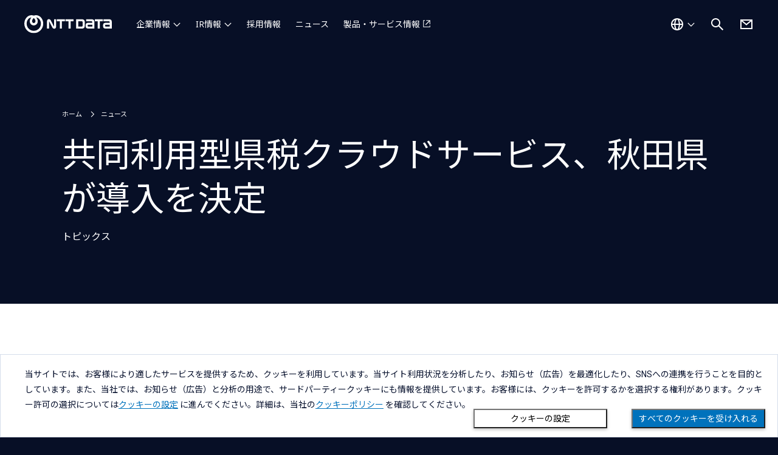

--- FILE ---
content_type: text/html; charset=utf-8
request_url: https://www.nttdata.com/global/ja/news/services_info/2022/122300/
body_size: 9214
content:
<!DOCTYPE html>
<html lang="ja">
<head>
    
    <!-- Global Google Tag Manager -->
<script>(function(w,d,s,l,i){w[l]=w[l]||[];w[l].push({'gtm.start':
    new Date().getTime(),event:'gtm.js'});var f=d.getElementsByTagName(s)[0],
    j=d.createElement(s),dl=l!='dataLayer'?'&l='+l:'';j.async=true;j.src=
    'https://www.googletagmanager.com/gtm.js?id='+i+dl;f.parentNode.insertBefore(j,f);
    })(window,document,'script','dataLayer','GTM-5QJ7NFN');</script>
    
    <script>(function(w,d,s,l,i){w[l]=w[l]||[];w[l].push({'gtm.start':
    new Date().getTime(),event:'gtm.js'});var f=d.getElementsByTagName(s)[0],
    j=d.createElement(s),dl=l!='dataLayer'?'&l='+l:'';j.async=true;j.src=
    'https://www.googletagmanager.com/gtm.js?id='+i+dl;f.parentNode.insertBefore(j,f);
    })(window,document,'script','dataLayer','GTM-PPLSQL3');</script>
    
    <script>(function(w,d,s,l,i){w[l]=w[l]||[];w[l].push({'gtm.start':
    new Date().getTime(),event:'gtm.js'});var f=d.getElementsByTagName(s)[0],
    j=d.createElement(s),dl=l!='dataLayer'?'&l='+l:'';j.async=true;j.src=
    'https://www.googletagmanager.com/gtm.js?id='+i+dl;f.parentNode.insertBefore(j,f);
    })(window,document,'script','dataLayer','GTM-W9LKSTM');</script>
    
    <script type="text/javascript" src="//nexus.ensighten.com/uw-nttdata/prod/Bootstrap.js"></script>

<meta charset="utf-8">
<meta http-equiv="X-UA-Compatible" content="IE=edge">
<meta name="viewport" content="width=device-width, initial-scale=1">
<meta name="format-detection" content="telephone=no, address=no, email=no">
<title>共同利用型県税クラウドサービス、秋田県が導入を決定 | NTTデータグループ - NTT DATA GROUP</title>
<meta name="description" content="株式会社NTTデータ（以下：NTTデータ）が提供する、共同利用型の県税クラウドサービス「pre’xco&#174;」（読み：プレコ、以下：pre’xco）の秋田県への導入が決定し、2025年1月より利用開始予定です。">
<link rel="canonical" href="https://www.nttdata.com/global/ja/news/services_info/2022/122300/">
<link rel="shortcut icon" href="/global/ja/-/media/assets/images/favicon.svg?rev=8365ca66efe648568ba9c65b837f66a6">
<link rel="apple-touch-icon-precomposed" href="/global/ja/-/media/assets/images/apple-touch-icon.png?rev=5d128fccc2894d1ba2c7876f284fddd7">
<link rel="icon" type="image/png" href="/global/ja/-/media/assets/images/android-chrome-256256.png?rev=b1d7877f056340d181794ead6f1b3c16">

<meta property="og:locale" content="ja-JP">
<meta property="og:type" content="article">
<meta property="og:site_name" content="NTTデータグループ">
<meta property="og:image" content="https://www.nttdata.com/global/ja/-/media/assets/images/sns_share.png?rev=583d5951ace649c08be7a88679328a3b">
<meta property="og:url" content="https://www.nttdata.com/global/ja/news/services_info/2022/122300/">
<meta property="og:title" content="共同利用型県税クラウドサービス、秋田県が導入を決定">
<meta property="og:description" content="株式会社NTTデータ（以下：NTTデータ）が提供する、共同利用型の県税クラウドサービス「pre’xco&#174;」（読み：プレコ、以下：pre’xco）の秋田県への導入が決定し、2025年1月より利用開始予定です。">
<meta name="twitter:card" content="summary">

<link rel="preconnect" href="https://fonts.googleapis.com">
<link rel="preconnect" href="https://fonts.gstatic.com" crossorigin>
<link href="https://fonts.googleapis.com/css2?family=Noto+Sans+JP:wght@400&display=swap" rel="stylesheet">
<link href="https://fonts.googleapis.com/css2?family=Noto+Sans:wght@100;300;400;500;700;900&display=swap" rel="stylesheet">



<link id="568094165f6840c2898e9d3de0d6b1f1" href="/global/ja/-/media/assets/css/allmin.css?rev=75ee294b6212428ab97566d5cb44ab61" rel="stylesheet">
<link id="a6752fae35db4d77a09d811cc9cadde4" href="/styles/newCountry-selector.min.css?202408291440" rel="stylesheet">
<link id="b2068a32b5034dafb7eb2d5bbfbeeaa4" href="/global/ja/-/media/assets/css/style.css?rev=f11f5ab8ff5c449280eedd777c8def38" rel="stylesheet">


    
<script type="application/ld+json">
    {
    "@context": "http://schema.org",
    "@type": "BreadcrumbList",
    "itemListElement": [
        {
        "@type": "ListItem",
        "position": 1,
        "item":
        {
        "@id": "/global/ja",
        "name": "ホーム"
        }
        },
        {
        "@type": "ListItem",
        "position": 2,
        "item":
        {
        "@id": "/global/ja/news",
        "name": "ニュース"
        }
        },
        {
        "@type": "ListItem",
        "position": 3,
        "item":
        {
        "@id": "/global/ja/news/services_info/2022/122300",
        "name": "共同利用型県税クラウドサービス、秋田県が導入を決定"
        }
        }
    ]
    }
</script>

</head>
<body>
    
<!-- Google Tag Manager (noscript) -->
<noscript><iframe src="https://www.googletagmanager.com/ns.html?id=GTM-5QJ7NFN"
    height="0" width="0" style="display:none;visibility:hidden"></iframe></noscript>
    <!-- End Google Tag Manager (noscript) -->
    
    <!-- Google Tag Manager (noscript) -->
    <noscript><iframe src="https://www.googletagmanager.com/ns.html?id=GTM-PPLSQL3"
    height="0" width="0" style="display:none;visibility:hidden"></iframe></noscript>
    <!-- End Google Tag Manager (noscript) -->
    
    <!-- Google Tag Manager (noscript) -->
    <noscript><iframe src="https://www.googletagmanager.com/ns.html?id=GTM-W9LKSTM"
    height="0" width="0" style="display:none;visibility:hidden"></iframe></noscript>
    <!-- End Google Tag Manager (noscript) -->
    
    <div class="l-wrapper">
        <div class="l-wrapper__inner">
            
<header  class="l-header-ed23 is-jp  ">
    <div class="l-header-ed23__inner">
        <div class="l-header-ed23__logo">
                <a href="/global/ja" tracking_variable="global_navigation_logo">
                    <img src="/global/ja/-/media/assets/images/header_logo.svg?iar=0&amp;rev=010dc1bd851f4d2aaaaf407cf338776b" class="l-header-ed23__logo__img u-w-100p" alt="NTT DATA Group Corporation" DisableWebEdit="True" />
                </a>

        </div>

<nav class="l-header-ed23__nav" id="navigation">
    <ul class="l-header-ed23__nav-main">
            <li class="l-header-ed23__nav-main__item ">
                        <button type="button" aria-controls="about-us" aria-expanded="false" tracking-variable="global_navigation_about-us">
                            企業情報
                        </button>
                            <div class="l-header-ed23__nav-main__item-wrap" id="about-us">
                                <div class="l-header-ed23__nav-main__item-wrap__inner">

                                    <ul class="l-header-ed23__nav-main__second ">
                                                                                    <li class="l-header-ed23__nav-main__second-item ">
                                                    <span class="l-header-ed23__nav-main__second-item__low-title">NTTデータグループ（持株会社）</span>
                                                    <ul class="l-header-ed23__nav-main__second__low">
                                                        
                                                                <li class="l-header-ed23__nav-main__second__low-item">
                                                                    <a href="/global/ja/about-us" honyaku="About-Us" DisableWebEdit="True" tracking-variable="global_navigation_about-us" navigation-category="about-us">企業情報</a>
                                                                </li>
                                                                <li class="l-header-ed23__nav-main__second__low-item">
                                                                    <a href="/global/ja/about-us/profile" honyaku="Profile" DisableWebEdit="True" tracking-variable="global_navigation_about-us" navigation-category="about-us">プロフィール</a>
                                                                </li>
                                                                <li class="l-header-ed23__nav-main__second__low-item">
                                                                    <a href="/global/ja/about-us/message" honyaku="Message" DisableWebEdit="True" tracking-variable="global_navigation_about-us" navigation-category="about-us">社長メッセージ</a>
                                                                </li>
                                                                <li class="l-header-ed23__nav-main__second__low-item">
                                                                    <a href="/global/ja/about-us/mission" honyaku="Mission" DisableWebEdit="True" tracking-variable="global_navigation_about-us" navigation-category="about-us">Our Way</a>
                                                                </li>
                                                                <li class="l-header-ed23__nav-main__second__low-item">
                                                                    <a href="/global/ja/about-us/leaders" honyaku="Leaders" DisableWebEdit="True" tracking-variable="global_navigation_about-us" navigation-category="about-us">役員一覧</a>
                                                                </li>
                                                                <li class="l-header-ed23__nav-main__second__low-item">
                                                                    <a href="/global/ja/about-us/sustainability" honyaku="Sustainability" DisableWebEdit="True" tracking-variable="global_navigation_about-us" navigation-category="about-us">サステナビリティ</a>
                                                                </li>
                                                                <li class="l-header-ed23__nav-main__second__low-item">
                                                                    <a href="/global/ja/about-us/group" honyaku="Group" DisableWebEdit="True" tracking-variable="global_navigation_about-us" navigation-category="about-us">グループ会社</a>
                                                                </li>
                                                                <li class="l-header-ed23__nav-main__second__low-item">
                                                                    <a href="/global/ja/about-us/socialactivity" honyaku="Socialactivity" DisableWebEdit="True" tracking-variable="global_navigation_about-us" navigation-category="about-us">協賛・文化活動</a>
                                                                </li>
                                                                <li class="l-header-ed23__nav-main__second__low-item">
                                                                    <a href="/global/ja/about-us/proc" honyaku="Proc" DisableWebEdit="True" tracking-variable="global_navigation_about-us" navigation-category="about-us">取引先企業の皆様へ</a>
                                                                </li>
                                                    </ul>
                                            </li>
                                            <li class="l-header-ed23__nav-main__second-item ">
                                                    <span class="l-header-ed23__nav-main__second-item__low-title">NTTデータ（国内事業会社）</span>
                                                    <ul class="l-header-ed23__nav-main__second__low">
                                                        
                                                                <li class="l-header-ed23__nav-main__second__low-item">
                                                                    <a href="/jp/ja/about-us/" target="_blank" honyaku="About-Us" DisableWebEdit="True" class="c-btn-text-external" tracking-variable="global_navigation_about-us" navigation-category="about-us" aria-label="企業情報を別ウィンドウで開く">企業情報</a>
                                                                </li>
                                                                <li class="l-header-ed23__nav-main__second__low-item">
                                                                    <a href="/jp/ja/about-us/profile/" target="_blank" honyaku="Profile" DisableWebEdit="True" class="c-btn-text-external" tracking-variable="global_navigation_about-us" navigation-category="about-us" aria-label="プロフィールを別ウィンドウで開く">プロフィール</a>
                                                                </li>
                                                                <li class="l-header-ed23__nav-main__second__low-item">
                                                                    <a href="/jp/ja/about-us/message/" target="_blank" honyaku="Message" DisableWebEdit="True" class="c-btn-text-external" tracking-variable="global_navigation_about-us" navigation-category="about-us" aria-label="社長メッセージを別ウィンドウで開く">社長メッセージ</a>
                                                                </li>
                                                                <li class="l-header-ed23__nav-main__second__low-item">
                                                                    <a href="/jp/ja/about-us/director/" target="_blank" honyaku="Director" DisableWebEdit="True" class="c-btn-text-external" tracking-variable="global_navigation_about-us" navigation-category="about-us" aria-label="役員一覧を別ウィンドウで開く">役員一覧</a>
                                                                </li>
                                                                <li class="l-header-ed23__nav-main__second__low-item">
                                                                    <a href="/jp/ja/technology/" target="_blank" honyaku="Technology" DisableWebEdit="True" class="c-btn-text-external" tracking-variable="global_navigation_about-us" navigation-category="about-us" aria-label="NTTデータのテクノロジーを別ウィンドウで開く">NTTデータのテクノロジー</a>
                                                                </li>
                                                    </ul>
                                            </li>
                                            <li class="l-header-ed23__nav-main__second-item ">
                                                    <span class="l-header-ed23__nav-main__second-item__low-title">NTT DATA, Inc.（海外事業会社）</span>
                                                    <ul class="l-header-ed23__nav-main__second__low">
                                                        
                                                                <li class="l-header-ed23__nav-main__second__low-item">
                                                                    <a href="/global/ja/about-us/nttdata-inc" honyaku="Nttdata-Inc" DisableWebEdit="True" tracking-variable="global_navigation_about-us" navigation-category="about-us">企業情報</a>
                                                                </li>
                                                    </ul>
                                            </li>
                                    </ul>
                                </div>
                            </div>
            </li>
            <li class="l-header-ed23__nav-main__item ">
                        <button type="button" aria-controls="investors" aria-expanded="false" tracking-variable="global_navigation_investors">
                            IR情報
                        </button>
                            <div class="l-header-ed23__nav-main__item-wrap" id="investors">
                                <div class="l-header-ed23__nav-main__item-wrap__inner">

                                    <ul class="l-header-ed23__nav-main__second ">
                                            <li class="l-header-ed23__nav-main__second-item l-header-ed23__nav-main__second-item--large">
                                                <a href="/global/ja/investors" honyaku="Investors" DisableWebEdit="True" tracking-variable="global_navigation_investors" navigation-category="investors">IR情報</a>
                                            </li>
                                                                                    <li class="l-header-ed23__nav-main__second-item ">
<a href="/global/ja/investors/news" honyaku="IR-News" DisableWebEdit="True" tracking-variable="global_navigation_investors" navigation-category="investors">IR更新情報</a>                                            </li>
                                            <li class="l-header-ed23__nav-main__second-item ">
<a href="/global/ja/investors/ir_events" honyaku="IR-Events" DisableWebEdit="True" tracking-variable="global_navigation_investors" navigation-category="investors">IRイベント・説明会</a>                                            </li>
                                            <li class="l-header-ed23__nav-main__second-item ">
<a href="/global/ja/investors/performance" honyaku="Performance" DisableWebEdit="True" tracking-variable="global_navigation_investors" navigation-category="investors">業績・財務情報</a>                                            </li>
                                            <li class="l-header-ed23__nav-main__second-item ">
<a href="/global/ja/investors/financial_results" DisableWebEdit="True" tracking-variable="global_navigation_investors" navigation-category="investors">決算公告</a>                                            </li>
                                    </ul>
                                </div>
                            </div>
            </li>
            <li class="l-header-ed23__nav-main__item is-no-icon">
<a href="/global/ja/recruit" DisableWebEdit="True" tracking-variable="global_navigation_recruit" navigation-category="recruit">採用情報</a>            </li>
            <li class="l-header-ed23__nav-main__item is-no-icon">
<a href="/global/ja/news" DisableWebEdit="True" tracking-variable="global_navigation_news" navigation-category="news">ニュース</a>            </li>
            <li class="l-header-ed23__nav-main__item ">
<a href="/jp/ja/" target="_blank" DisableWebEdit="True" class="c-btn-text-external" tracking-variable="global_navigation_services" navigation-category="services" aria-label="製品・サービス情報を別ウィンドウで開く">製品・サービス情報</a>            </li>
    </ul>
    <ul class="l-header-ed23__nav-sub">
            <li class="l-header-ed23__nav-sub__item is-group-contact">
                <a href="/global/ja/contact-us" title="お問い合わせ" DisableWebEdit="True" tracking-variable="global_navigation_contact-us">お問い合わせ</a>
            </li>
            <li class="l-header-ed23__nav-sub__item is-regional-country">
                <button class="l-header-ed23__country-btn" tracking-variable="global_navigation_country">グローバル - 日本語</button>
            </li>
    </ul>
</nav>        <div class="l-header-ed23__country">
<a href="#" onclick="javascript:selectorOpen(event);return false;" title="国選択ダイアログを開く" DisableWebEdit="True" tracking-variable="global_navigation_country"><img src="/global/ja/-/media/assets/images/icon/white/world.svg?iar=0&amp;rev=c09982a5eda14a4687a84d135c01f347" alt="国を選択する" DisableWebEdit="True" />                    <span>グローバル - 日本語</span>
</a>
        </div>

<div class="l-header-ed23__search">
    <button class="l-header-ed23__search-btn" aria-controls="search" aria-expanded="false">
        <img src="/global/ja/-/media/assets/images/icon/white/search.svg?iar=0&amp;rev=a15e01ff96ff497cb5e87dccfafaa61f" alt="サイト内検索を開く" DisableWebEdit="True" />
    </button>
    <div class="l-header-ed23__search__inner" id="search">
        <div id="headerSearchForm" class="l-header__search-form">
            <form action="/global/ja/search-result" method="get" class="l-header__search-form">
                <input type="text" class="l-header__search-form__input" id="search-box" name="query" autocomplete="off" title="サイト内検索" placeholder="何をお探しですか？">
                <button type="submit" class="l-header__search-form__button" aria-label="検索する">
                    <i class="fa-solid fa-magnifying-glass"></i>
                </button>
                <button type="button" class="l-header__search-form__close" aria-label="検索をクリア">
                    <i class="fa-solid fa-circle-xmark"></i>
                </button>
            </form>
            <div class="l-header__search-form__select">
                <ul class="l-header__search-form__suggestions suggestions">
                </ul>
            </div>
        </div>
    </div>
</div>

            <div class="l-header-ed23__contact">
                <a href="/global/ja/contact-us" title="お問い合わせ" DisableWebEdit="True" tracking-variable="global_navigation_contact-us">
                <img src="/global/ja/-/media/assets/images/icon/white/mail.svg?iar=0&amp;rev=96f83af910214caf988c9e290fe92375" alt="お問い合わせ" DisableWebEdit="True" />
                </a>
            </div>
        <div class="l-header-ed23__ico-menu">
            <button aria-controls="navigation" aria-expanded="false" aria-label=""></button>
        </div>
    </div>
</header>

            <main class="l-main">
                

<div  class="p-content-header    ">



    <div class="p-content-header__inner">
        
<div class="p-content-header__sub">
    <ul class="p-content-header__sub__list">
        
    </ul>
</div>
        <div class="p-content-header__main">
            


<ul class="c-breadcrumb u-mb-large" aria-label="パンくずリスト">
            <li>
                <a href="/global/ja">ホーム</a>
            </li>
            <li>
                <a href="/global/ja/news">ニュース</a>
            </li>
</ul>

            <h1 class="p-content-header__title c-head-xlg">

                共同利用型県税クラウドサービス、秋田県が導入を決定
            </h1>

            

    <p class="p-content-header__sub-lead">
        トピックス
    </p>

        </div>
        
    </div>
</div>

                
<div  class="p-block c-bg-white   ">
    <div class="p-block__inner">
        <div class="l-content-news">
            <div class="l-content-news__body">
                
<div class="p-block-2nd">
    <p>2022年12月23日</p>
    <p>株式会社NTTデータ</p>
        <p class="u-mt-large">
            株式会社NTTデータ（以下：NTTデータ）が提供する、共同利用型の県税クラウドサービス「pre’xco<sup>®</sup>」（読み：プレコ、以下：pre’xco）の秋田県への導入が決定し、2025年1月より利用開始予定です。<br />
pre’xcoは、都道府県における税務業務を行うための、ノンカスタマイズで導入可能なクラウドサービスです<sup>注1</sup>。税務業務の標準化、トータルコスト削減を実現します。2022年1月に徳島県、2022年10月に愛媛県でサービス提供を開始しているほか、高知県、熊本県、茨城県、岩手県が導入を決定しています<sup>注2</sup>。秋田県は2018年からNTTデータが提供する県税パッケージを利用していますが、このたびpre’xcoによるシステム共同利用や最適な税務事務フローの提供などの特長が、秋田県の行政事務の効率化、手続きのオンライン化に寄与するとの評価を得て導入が決定しました。<br />
今後もNTTデータは、県向け税務業務の負担削減とデジタルトランスフォーメーション（DX）推進を目指し、pre’xcoのさらなる展開とサービスの拡充を進めます。
        </p>
</div>


<section class="p-block-2nd">
    <h2 class="c-head-md">背景</h2>
    <p class="u-mt-medium">秋田県では、デジタル技術の活用による社会の変革や、新たな価値の創出を趣旨とし作成した、秋田県DX推進計画にて「行政手続きのオンライン化」「行政事務の効率化と働き方改革」「情報システムの最適化」などを掲げており、デジタル技術やデータの活用による行政改革の推進、行政事務の効率化を進めています。<br />
NTTデータのpre’xcoによるシステム共同利用や業務プロセスの標準化、最適な税務事務フローの提供による事務の効率化や職員の負担軽減、納税者サービスの向上の実現という特長が、秋田県の方針に合致していること、また秋田県の県税業務における課題解決に寄与していることが評価され、本サービスが採用されることとなりました。</p>
</section>

<section class="p-block-2nd">
    <h3 class="c-head-md">pre’xcoについて</h3>
    <p class="u-mt-medium">pre’xcoは、自動車税などの県向け税務業務におけるトータルコスト削減、業務標準化などを実現する、ノンカスタマイズで導入可能なクラウドサービスです。デジタルガバメントの潮流を踏まえた、クラウドネイティブな本サービスを共同利用型で提供することで、導入、運用保守、および毎年の税制改正にかかるコストが低減されます。また、最新技術の適用や外部サービスとの連携により、段階的にサービスの拡張を行っていきます。さらに、本サービスの利用者同士のコミュニティー（情報共有や相互支援の場）を形成することで、日々の業務での課題などを共有・解決できるような仕組みも提供します。<br />
    <span class="c-link-text"><a href="/jp/ja/lineup/prefectural_tax_cloud_service" class="u-wb-break-all">https://www.nttdata.com/jp/ja/lineup/prefectural_tax_cloud_service/</a></span></p>
    <div class="c-img u-mt-xx-large u-ta-center">
      <img alt="" src="/global/ja/-/media/nttdataglobal-ja/images/news/services_info/2022/122300/122300-01.png?la=ja-jp&amp;rev=878030d0f45e43f8817a4e943dc5da20" />
    </div>
</section>

<section class="p-block-2nd">
    <h3 class="c-head-md">サービス利用団体</h3>
    <p class="u-mt-medium">サービス利用を開始している団体は以下の通りです。</p>
    <div class="c-data-table u-mt-xx-large">
      <table>
        <tbody>
          <tr>
            <th class="u-w-30p">県名</th>
            <th class="u-w-70p">サービス利用開始時期</th>
          </tr>
          <tr>
            <td>徳島県</td>
            <td>2022年1月</td>
          </tr>
          <tr>
            <td>愛媛県</td>
            <td>2022年10月</td>
          </tr>
        </tbody>
      </table>
    </div>
</section>

<section class="p-block-2nd">
    <h3 class="c-head-md">サービス導入決定団体</h3>
    <p class="u-mt-medium">サービス導入を決定している団体および利用開始時期は以下の通りです。</p>
    <div class="c-data-table u-mt-xx-large">
      <table>
        <tbody>
          <tr>
            <th class="u-w-30p">県名</th>
            <th class="u-w-70p">サービス利用開始時期</th>
          </tr>
          <tr>
            <td>高知県</td>
            <td>2023年1月</td>
          </tr>
          <tr>
            <td>熊本県</td>
            <td>2023年1月</td>
          </tr>
          <tr>
            <td>茨城県</td>
            <td>2024年10月</td>
          </tr>
          <tr>
            <td>岩手県</td>
            <td>2024年10月</td>
          </tr>
          <tr>
            <td>秋田県</td>
            <td>2025年1月</td>
          </tr>
        </tbody>
      </table>
    </div>
</section>

<section class="p-block-2nd">
    <h3 class="c-head-md">今後について</h3>
    <p class="u-mt-medium">NTTデータは今後、pre’xcoの利用団体数を増やし、県向け税務業務のデジタルトランスフォーメーションを推進することで、スマート行政の実現に貢献していきます。</p>
</section>

<section class="p-block-3rd">
    <h4 class="c-head-sm c-color-smart-navy">注釈</h4>
    <ul class="c-list-marker-text c-color-smart-navy">
        <li>
        <span>注1</span>
        <span>2019年10月21日ニュースリリース：全国初、県向け税務システムを共同利用型のクラウドサービスで提供へ<br />
        <a href="/global/ja/news/release/2019/102100" class="u-wb-break-all">https://www.nttdata.com/jp/ja/news/release/2019/102100/</a></span>
        </li>
        <li>
        <span>注2</span>
        <span>2020年2月26日サービスインフォメーション：徳島県がファーストユーザーとして「県税クラウドサービス」を2022年1月より導入<br />
        <a href="/global/ja/news/services_info/2020/022600" class="u-wb-break-all">https://www.nttdata.com/jp/ja/news/services_info/2020/022600/</a><br />
        2020年10月22日サービスインフォメーション：愛媛県、高知県、熊本県で県税クラウドサービスの導入が決定<br />
        <a href="/global/ja/news/services_info/2020/102201" class="u-wb-break-all">https://www.nttdata.com/jp/ja/news/services_info/2020/102201/</a><br />
        2021年11月18日サービスインフォメーション：共同利用型県税クラウドサービスの茨城県への導入が決定<br />
        <a href="/global/ja/news/services_info/2021/111800" class="u-wb-break-all">https://www.nttdata.com/jp/ja/news/services_info/2021/111800/</a><br />
        2022年3月16日サービスインフォメーション：共同利用型県税クラウドサービスの岩手県への導入が決定<br />
        <a href="/global/ja/news/services_info/2022/031600" class="u-wb-break-all">https://www.nttdata.com/jp/ja/news/services_info/2022/031600/</a></span>     
        </li>
    </ul>
    <ul class="c-list-bulleted c-color-smart-navy u-mt-medium">
        <li>「pre’xco」は日本国内における株式会社NTTデータの商標です。</li>
        <li>その他の商品名、会社名、団体名は、各社の商標または登録商標です。</li>
    </ul>
</section>

<section class="p-block-3rd">
    <h2 class="c-head-sm">
        本件に関するお問い合わせ先
    </h2>
    
<div class="p-block-4th">
    <p>
        株式会社NTTデータ<br />
社会基盤ソリューション事業本部<br />
デジタルコミュニティ事業部<br />
第二ビジネス統括部<br />
第二営業担当<br />
標、片岡<br />
TEL：050-5546-9738
    </p>
</div>
    
    
    
</section>
<div class="p-block-3rd">
    <div class="p-box p-box--border p-box--sm">
        <p class="u-ta-center u-fw-bold u-fs-16">
            <div class="u-fs-22">
<p><a href="/jp/ja/ignite">- ＮＴＴデータは、先進のテクノロジーで、先見の事業変革をお客さまとともに実現します -</a></p>
</div>
        </p>
    </div>
    <p class="u-fs-20"> </p>
</div>

            </div>
            <aside class="l-content-news__nav">
                <div class="u-max-w-350-pc">
                    
<section class="p-panel p-panel--3column u-mt-8">
    <div class="p-panel__body js-match-height">
        <h2 class="p-panel__title js-line-clamp-02">
            ニュースについて
        </h2>
        <p>
            ニュースに掲載されている、サービス内容、サービス・製品の価格、仕様、お問い合わせ先、その他の情報は、発表日現在の情報です。その後予告なしに変更となる場合があります。また、ニュースにおける計画、目標などは様々なリスクおよび不確実な事実により、実際の結果が予測と異なる場合もあります。あらかじめご了承ください。
        </p>
    </div>
</section>
<section class="p-panel p-panel--3column u-mt-8">
<a href="/global/ja/news/delivery" DisableWebEdit="True">    <div class="p-panel__body js-match-height">
        <h2 class="p-panel__title js-line-clamp-02">
            ニュースメール配信
        </h2>
        <p>
            ニュースの更新状況をいち早くお知らせするために、メール配信を行っております。
        </p>
            <p class="p-panel__link c-btn-text-arrow">メール配信のお申し込み</p>
    </div>
</a></section>
<section class="p-panel p-panel--3column u-mt-8">
<a href="/jp/ja/event/" DisableWebEdit="True" target="_blank">    <div class="p-panel__body js-match-height">
        <h2 class="p-panel__title js-line-clamp-02">
            イベント・セミナー
        </h2>
        <p>
            NTTデータが出展・講演するイベント・セミナーの情報をご覧いただけます。
        </p>
            <p class="p-panel__link c-btn-text-arrow">イベント・セミナー</p>
    </div>
</a></section>
                </div>
            </aside>
        </div>
    </div>
</div>
            </main>
            
<footer class="l-footer">
    



<div class="l-footer__breadcrumb">
    <div class="l-footer__breadcrumb__inner">
        <ul class="c-breadcrumb" aria-label="パンくずリスト">
                    <li>
                        <a href="/global/ja">ホーム</a>
                    </li>
                    <li>
                        <a href="/global/ja/news">ニュース</a>
                    </li>
                    <li>共同利用型県税クラウドサービス、秋田県が導入を決定</li>
        </ul>
    </div>
</div>
    
<div class="l-footer__upper">
    <div class="l-footer__upper__inner">
        <div class="l-footer__upper__logo">
            
<a href="/global/ja"><img src="/global/ja/-/media/assets/images/header_logo.svg?iar=0&amp;rev=010dc1bd851f4d2aaaaf407cf338776b" alt="NTT DATA Group Corporation" DisableWebEdit="True" /></a>

        </div>
        <div class="l-footer__upper__country">
            

<a href="#" onclick="javascript:selectorOpen(event);return false;" lang="en" title="国選択ダイアログを開く" DisableWebEdit="True">
Global<span>Select a Country</span>
</a>

        </div>



<nav class="l-footer__upper__nav ">
    <ul>
            <li>
                <ul>
                        <li>
<a href="/global/ja/about-us" DisableWebEdit="True">企業情報</a>                        </li>
                </ul>
            </li>
            <li>
                <ul>
                        <li>
<a href="/global/ja/investors" DisableWebEdit="True">IR情報</a>                        </li>
                </ul>
            </li>
            <li>
                <ul>
                        <li>
<a href="/global/ja/recruit" DisableWebEdit="True">採用情報</a>                        </li>
                </ul>
            </li>
            <li>
                <ul>
                        <li>
<a href="/global/ja/news" DisableWebEdit="True">ニュース</a>                        </li>
                </ul>
            </li>
            <li>
                <ul>
                        <li>
<a href="/jp/ja/" DisableWebEdit="True" class="c-btn-text-external" target="_blank" aria-label="製品・サービス情報を別ウィンドウで開く">製品・サービス情報</a>                        </li>
                </ul>
            </li>
    </ul>
</nav>
    </div>
</div>
<div class="l-footer__lower">
    <div class="l-footer__lower__inner">
<nav class="l-footer__lower__nav">
    <ul>
            <li>
                <a href="/global/ja/sitemap" DisableWebEdit="True">サイトマップ</a>
            </li>
            <li>
                <a href="/global/ja/contact-us" DisableWebEdit="True">お問い合わせ</a>
            </li>
            <li>
                <a href="/global/ja/info/term-of-use" DisableWebEdit="True">サイトのご利用条件</a>
            </li>
            <li>
                <a href="/global/ja/info/privacy-statement" DisableWebEdit="True">プライバシーポリシー</a>
            </li>
            <li>
                <a href="/global/ja/info/about-the-site" DisableWebEdit="True">アクセシビリティポリシー</a>
            </li>
            <li>
                <a href="/global/ja/info/cookie-policy" DisableWebEdit="True">クッキー（Cookie）ポリシー</a>
            </li>
            <li>
                <a href="#" onclick="javascript:Bootstrapper.gateway.openModal();return false;;return false;" title="ダイアログを開く" DisableWebEdit="True" aria-label="クッキー（Cookie）の設定をダイアログで開く">クッキー（Cookie）プリファレンス</a>
            </li>
    </ul>
</nav>
        <ul class="l-footer__lower__sns">
        <li>
            <a href="https://twitter.com/NTTDATA_PR" DisableWebEdit="True" target="_blank" aria-label="NTT DATA公式Xを別ウィンドウで開く">
            <img src="/global/ja/-/media/assets/images/icon/white/sns_x.svg?iar=0&amp;rev=248996bd2a524976a0d26dc2d1701d23" alt="NTT DATA公式Xを見る" DisableWebEdit="True" />
            </a>
        </li>
        <li>
            <a href="https://www.facebook.com/NTTDATAJapan" DisableWebEdit="True" target="_blank" aria-label="NTT DATA公式Facebookを別ウィンドウで開く">
            <img src="/global/ja/-/media/assets/images/icon/white/sns_facebook.svg?iar=0&amp;rev=4cc550555a7e4fc0b65dc855e10ef8f8" alt="NTT DATA公式Facebookを見る" DisableWebEdit="True" />
            </a>
        </li>
        <li>
            <a href="https://jp.linkedin.com/company/nttdata/" DisableWebEdit="True" target="_blank" aria-label="NTT DATA公式LinkedInを別ウィンドウで開く">
            <img src="/global/ja/-/media/assets/images/icon/white/sns_linkedin.svg?iar=0&amp;rev=61a54980fb604d0eb0d51ad422d8227c" alt="NTT DATA公式LinkedInを見る" DisableWebEdit="True" />
            </a>
        </li>
        <li>
            <a href="https://www.youtube.com/user/nttdatapr" DisableWebEdit="True" target="_blank" aria-label="NTT DATA公式Youtubeを別ウィンドウで開く">
            <img src="/global/ja/-/media/assets/images/icon/white/sns_youtube.svg?iar=0&amp;rev=4b522e1d59ed4624bd40fe3cbb806057" alt="NTT DATA公式Youtubeを見る" DisableWebEdit="True" />
            </a>
        </li>
</ul>        
<div class="l-footer__lower__copyright"><small lang="en">Copyright &#169; NTT DATA Group Corporation</small></div>
    </div>
        <div class="l-footer__page-top"><button type="button" aria-label="Scroll to top" class="l-footer__page-top-button js-page-top-button">TOP</button></div>
</div>
</footer>
        </div>
        

<div class="modal country-selector-modal fade" id="countrySelectorModal" tabindex="0" aria-labelledby="countrySelectorModalLabel" aria-hidden="true" lang="en">
    <div class="modal-dialog">
        <div class="modal-content country-selector-modal-content">
            <div class="container-fluid">
                <div class="row">
                    <div class="col-sm-12">
                        <div class="new_countrySelect-container">
                            <div class="new_countrySelect-header">
                                <span id="display_title_CountrySelector"></span>
                                <button class="mob-d-none" id="closeHeader_CountrySelector" data-toggle="modal" data-target="#countrySelectorModal" aria-label="Close this dialog" title="Close this dialog"><img src="/img/fa-solid-fa-xmark.svg" alt="" /></button>
                            </div>
                            <div id="opsData_container" class="setOpCosDisplayNone">
                                <div class="new_countrySelect-OpcosCurrentSelect" id="selectedOpcos_country"></div>
                                <div class="Opcos_countryWrapper" id="Opcos_countryContainer"></div>
                            </div>
                            <div id="country_list_container">
                                <div class="new_countrySelect-CurrentLabel" id="new_countrySelect-CurrentLabel"></div>
                                <div class="new_countrySelect-inputArea">
                                    <label for="inputCountry" id="display_label_CountrySelector"></label>
                                    <div class="new_countrySelector_Inputcntr">
                                        <input type="text" id="inputCountry" onkeyup="countryFilterFunc(this.value)" autocomplete="off" />
                                        <button id="country_search" class="country_search" aria-label="Search country" title="Search country"><img src="/img/fa-solid-fa-magnifying-glass.svg" alt="" /></button>
                                        <button id="country_search_close" class="country_search_close" onclick="resetCountryList()" aria-label="Clear keyword" title="Clear keyword"><img src="/img/fa-solid-fa-circle-xmark.svg" alt="" /></button>
                                    </div>
                                </div>
                                <div class="new_countrySelect-suggestArea" id="new_countrySelectSuggestion"></div>
                                <div class="new_countrySelect-notAvailable" id="new_countrySelectnotAvailable"></div>
                            </div>
                            <div class="geoip-credit">
                                This product includes GeoLite2 data created by MaxMind, available from https://www.maxmind.com.
                            </div>
                        </div>
                    </div>
                </div>
            </div>
        </div>
    </div>

    <input type="hidden" id="cs-targetHostname" value="www.nttdata.com" />
    <input type="hidden" id="cs-virtualFolder" value="/global/ja/" />
    <input type="hidden" id="cs-language" value="ja-JP" />
</div>

    </div>
    <script src="/global/ja/-/media/assets/js/libs/jquery.js?rev=f8af87a3185d4e0ea327c0feb574861a"></script>
<script src="/global/ja/-/media/assets/js/libs/slick.js?rev=197236e5ee4241398708507f14623ba8"></script>
<script src="/global/ja/-/media/assets/js/libs/chosenjquery.js?rev=dcdc9793bab5415a86bd52559b3e0fdd"></script>
<script src="/global/ja/-/media/assets/js/libs/trunk8.js?rev=36eaca8b40a747029040b65d69493e91"></script>
<script src="/global/ja/-/media/assets/js/libs/object-fit-images.js?rev=6c32ad9adf8543878e031385825733f3"></script>
<script src="/global/ja/-/media/assets/js/libs/jquerymatchheight.js?rev=fc3a67e613834affb2de5ee9f8ea7cc8"></script>
<script src="/scripts/country-selector.min.js?202402081423"></script>
<script src="/global/ja/-/media/assets/js/common.js?rev=d8d5f672bee346b393a1b5996d6f31f6"></script>


</body>
</html>


--- FILE ---
content_type: image/svg+xml
request_url: https://www.nttdata.com/global/ja/-/media/common/flags/nl---netherlands.svg?rev=dc131c551e8340d9be12b2fafa0dec75
body_size: 341
content:
<svg width="32" height="24" viewBox="0 0 32 24" fill="none" xmlns="http://www.w3.org/2000/svg">
<g clip-path="url(#clip0_270_67459)">
<rect width="32" height="24" fill="white"/>
<path fill-rule="evenodd" clip-rule="evenodd" d="M0 0V24H32V0H0Z" fill="#F7FCFF"/>
<mask id="mask0_270_67459" style="mask-type:luminance" maskUnits="userSpaceOnUse" x="0" y="0" width="32" height="24">
<path fill-rule="evenodd" clip-rule="evenodd" d="M0 0V24H32V0H0Z" fill="white"/>
</mask>
<g mask="url(#mask0_270_67459)">
<path fill-rule="evenodd" clip-rule="evenodd" d="M0 0V8H32V0H0Z" fill="#E31D1C"/>
<path fill-rule="evenodd" clip-rule="evenodd" d="M0 16V24H32V16H0Z" fill="#3D58DB"/>
</g>
</g>
<defs>
<clipPath id="clip0_270_67459">
<rect width="32" height="24" fill="white"/>
</clipPath>
</defs>
</svg>


--- FILE ---
content_type: text/javascript
request_url: https://nexus.ensighten.com/uw-nttdata/prod/serverComponent.php?namespace=Bootstrapper&staticJsPath=nexus.ensighten.com/uw-nttdata/prod/code/&publishedOn=Thu%20Jun%2026%2001:22:32%20GMT%202025&ClientID=2776&PageID=https%3A%2F%2Fwww.nttdata.com%2Fglobal%2Fja%2Fnews%2Fservices_info%2F2022%2F122300%2F
body_size: 74
content:

Bootstrapper._serverTime = '2026-01-25 23:00:33'; Bootstrapper._clientIP = '3.128.34.6'; Bootstrapper.callOnPageSpecificCompletion();Bootstrapper.setPageSpecificDataDefinitionIds([]);

--- FILE ---
content_type: application/x-javascript
request_url: https://www.nttdata.com/global/ja/-/media/assets/js/libs/jquerymatchheight.js?rev=fc3a67e613834affb2de5ee9f8ea7cc8
body_size: 5452
content:
/**
* jquery-match-height master by @liabru
* http://brm.io/jquery-match-height/
* License: MIT
*/

;(function(factory) { // eslint-disable-line no-extra-semi
    'use strict';
    if (typeof define === 'function' && define.amd) {
        // AMD
        define(['jquery'], factory);
    } else if (typeof module !== 'undefined' && module.exports) {
        // CommonJS
        module.exports = factory(require('jquery'));
    } else {
        // Global
        factory(jQuery);
    }
})(function($) {
    /*
    *  internal
    */

    var _previousResizeWidth = -1,
        _updateTimeout = -1;

    /*
    *  _parse
    *  value parse utility function
    */

    var _parse = function(value) {
        // parse value and convert NaN to 0
        return parseFloat(value) || 0;
    };

    /*
    *  _rows
    *  utility function returns array of jQuery selections representing each row
    *  (as displayed after float wrapping applied by browser)
    */

    var _rows = function(elements) {
        var tolerance = 1,
            $elements = $(elements),
            lastTop = null,
            rows = [];

        // group elements by their top position
        $elements.each(function(){
            var $that = $(this),
                top = $that.offset().top - _parse($that.css('margin-top')),
                lastRow = rows.length > 0 ? rows[rows.length - 1] : null;

            if (lastRow === null) {
                // first item on the row, so just push it
                rows.push($that);
            } else {
                // if the row top is the same, add to the row group
                if (Math.floor(Math.abs(lastTop - top)) <= tolerance) {
                    rows[rows.length - 1] = lastRow.add($that);
                } else {
                    // otherwise start a new row group
                    rows.push($that);
                }
            }

            // keep track of the last row top
            lastTop = top;
        });

        return rows;
    };

    /*
    *  _parseOptions
    *  handle plugin options
    */

    var _parseOptions = function(options) {
        var opts = {
            byRow: true,
            property: 'height',
            target: null,
            remove: false
        };

        if (typeof options === 'object') {
            return $.extend(opts, options);
        }

        if (typeof options === 'boolean') {
            opts.byRow = options;
        } else if (options === 'remove') {
            opts.remove = true;
        }

        return opts;
    };

/* line-clampの高さ処理-ここから */
    /**
    * 指定された要素に対して、行数に基づいた最小・最大の高さを設定します。
    * 最小高さ: 1行分の高さ
    * 最大高さ: 指定された行数分の高さ
    *
    * @param {HTMLElement} elm - 対象のHTML要素
    * @param {number} clampLines - 設定する行数
    */
    function applyLineClamp(elm, clampLines) {
        const $el = $(elm);
        const el = $el[0]; // jQueryオブジェクトからDOMを取り出す

        const isEmptyOrWhitespace = /^[\s\u3000]*$/.test($el.text()); // 全角・半角スペースまたは空白
        // 要素が全角・半角スペースを含めて空白だったら、実態参照のスペースを追加
        if (isEmptyOrWhitespace) {
            $el.html('&nbsp;');
        }

        // "is-no-line-clamp" クラスが付いている場合は、高さ制限をスキップ
        if ($el.closest(".is-no-line-clamp").length) return;

        // line-heightを取得し、最小・最大の高さを適用
        const lineHeightNum = parseFloat(window.getComputedStyle(el).getPropertyValue('line-height'));
        const lineMaxHeightNum = lineHeightNum * clampLines;
        el.style.minHeight = `${lineHeightNum}px`;
        el.style.maxHeight = `${lineMaxHeightNum}px`;
    }
    /**
     * 特定クラスのline-clamp要素を一括処理する
     *
     * @param {string} selector - 対象セレクタ（デフォルト: '[class*="js-line-clamp-"]'）
     * @param {boolean} asyncUpdate - 非同期で高さ揃えを実行するか
     */
    function applyLineClampHeights(asyncUpdate = false) {
        // 指定されたセレクタにマッチするすべての要素を取得
        const allElements = document.querySelectorAll('[class*="js-line-clamp-"]');

        // 各要素に対して処理を実行
        allElements.forEach((elm, index) => {
            // クラスの中から「js-line-clamp-◯」の形式を探す（例: js-line-clamp-03）
            const lineClampClass = [...elm.classList].find(cls => cls.startsWith("js-line-clamp-"));

            // 正規表現で「js-line-clamp-数字」を抽出
            const clampMatch = lineClampClass && lineClampClass.match(/js-line-clamp-(\d+)/);

            // clampMatch が存在すれば、数字部分を取得して整数に変換
            if (clampMatch) {
                const clampLines = parseInt(clampMatch[1], 10);

                // 行数を指定して line-clamp を適用する（別の関数 applyLineClamp を呼ぶ）
                applyLineClamp(elm, clampLines);
            }

            // 非同期 かつ 最後の要素 であれば、各要素の高さ揃えを実行する
            if (asyncUpdate && index === allElements.length - 1) {
                setTimeout(() => {
                    matchHeight._update(true);
                }, 200);
            }
        });
    }
/* line-clampの高さ処理-ここまで */

    /*
    *  matchHeight
    *  plugin definition
    */

    var matchHeight = $.fn.matchHeight = function(options) {
        var opts = _parseOptions(options);


/* line-clampのオプションを実行-ここから */
        // clamp lines
        if (opts.clampLines) {
            applyLineClampHeights(true);
        }
/* line-clampのオプションを実行-ここまで */

        // handle remove
        if (opts.remove) {
            var that = this;

            // remove fixed height from all selected elements
            this.css(opts.property, '');

            // remove selected elements from all groups
            $.each(matchHeight._groups, function(key, group) {
                group.elements = group.elements.not(that);
            });

            // TODO: cleanup empty groups

            return this;
        }

        if (this.length <= 1 && !opts.target) {
            return this;
        }

        // keep track of this group so we can re-apply later on load and resize events
        matchHeight._groups.push({
            elements: this,
            options: opts
        });

        // match each element's height to the tallest element in the selection
        matchHeight._apply(this, opts);

        return this;
    };

    /*
    *  plugin global options
    */

    matchHeight.version = 'master';
    matchHeight._groups = [];
    matchHeight._throttle = 80;
    matchHeight._maintainScroll = false;
    matchHeight._beforeUpdate = null;
    matchHeight._afterUpdate = null;
    matchHeight._rows = _rows;
    matchHeight._parse = _parse;
    matchHeight._parseOptions = _parseOptions;

    /*
    *  matchHeight._apply
    *  apply matchHeight to given elements
    */

    matchHeight._apply = function(elements, options) {
        var opts = _parseOptions(options),
            $elements = $(elements),
            rows = [$elements];

        // take note of scroll position
        var scrollTop = $(window).scrollTop(),
            htmlHeight = $('html').outerHeight(true);

        // get hidden parents
        var $hiddenParents = $elements.parents().filter(':hidden');

        // cache the original inline style
        $hiddenParents.each(function() {
            var $that = $(this);
            $that.data('style-cache', $that.attr('style'));
          if(($that.hasClass('c-2column') || $that.hasClass('c-3column') || $that.hasClass('c-4column') || $that.hasClass('c-5column')) && $(window).width() >= 768){
            $that.css('display', 'flex');
          }else{
            $that.css('display', 'block');
          }
        });

        // temporarily must force hidden parents visible
//        $hiddenParents.css('display', 'block');

        // get rows if using byRow, otherwise assume one row
        if (opts.byRow && !opts.target) {

            // must first force an arbitrary equal height so floating elements break evenly
            $elements.each(function() {
                var $that = $(this),
                    display = $that.css('display');

                // temporarily force a usable display value
                if (display !== 'inline-block' && display !== 'flex' && display !== 'inline-flex' && display !== '-webkit-box') {
                    display = 'block';
                }

                // cache the original inline style
                $that.data('style-cache', $that.attr('style'));

                $that.css({
                    'display': display,
                    'padding-top': '0',
                    'padding-bottom': '0',
                    'margin-top': '0',
                    'margin-bottom': '0',
                    'border-top-width': '0',
                    'border-bottom-width': '0',
                    'height': '100px',
                    'overflow': 'hidden'
                });
            });

            // get the array of rows (based on element top position)
            rows = _rows($elements);

            // revert original inline styles
            $elements.each(function() {
                var $that = $(this);
                $that.attr('style', $that.data('style-cache') || '');
            });
        }

        $.each(rows, function(key, row) {
            var $row = $(row),
                targetHeight = 0;

            if (!opts.target) {
                // skip apply to rows with only one item
                if (opts.byRow && $row.length <= 1) {
                    $row.css(opts.property, '');
                    return;
                }

                // iterate the row and find the max height
                $row.each(function(){
                    var $that = $(this),
                        style = $that.attr('style'),
                        display = $that.css('display');

                    // temporarily force a usable display value
                    if (display !== 'inline-block' && display !== 'flex' && display !== 'inline-flex' && display !== '-webkit-box') {
                        display = 'block';
                    }

                    // ensure we get the correct actual height (and not a previously set height value)
                    var css = { 'display': display };
                    css[opts.property] = '';
                    $that.css(css);

                    // find the max height (including padding, but not margin)
                    if ($that.outerHeight(false) > targetHeight) {
                        targetHeight = $that.outerHeight(false);
                    }

                    // revert styles
                    if (style) {
                        $that.attr('style', style);
                    } else {
                        $that.css('display', '');
                    }
                });
            } else {
                // if target set, use the height of the target element
                targetHeight = opts.target.outerHeight(false);
            }

            // iterate the row and apply the height to all elements
            $row.each(function(){
                var $that = $(this),
                    verticalPadding = 0;

                // don't apply to a target
                if (opts.target && $that.is(opts.target)) {
                    return;
                }

                // handle padding and border correctly (required when not using border-box)
                if ($that.css('box-sizing') !== 'border-box') {
                    verticalPadding += _parse($that.css('border-top-width')) + _parse($that.css('border-bottom-width'));
                    verticalPadding += _parse($that.css('padding-top')) + _parse($that.css('padding-bottom'));
                }

                // set the height (accounting for padding and border)
                $that.css(opts.property, (targetHeight - verticalPadding) + 'px');
            });
        });

        // revert hidden parents
        $hiddenParents.each(function() {
            var $that = $(this);
            $that.attr('style', $that.data('style-cache') || null);
        });

        // restore scroll position if enabled
        if (matchHeight._maintainScroll) {
            $(window).scrollTop((scrollTop / htmlHeight) * $('html').outerHeight(true));
        }

        return this;
    };

    /*
    *  matchHeight._applyDataApi
    *  applies matchHeight to all elements with a data-match-height attribute
    */

    matchHeight._applyDataApi = function() {
        var groups = {};

        // generate groups by their groupId set by elements using data-match-height
        $('[data-match-height], [data-mh]').each(function() {
            var $this = $(this),
                groupId = $this.attr('data-mh') || $this.attr('data-match-height');

            if (groupId in groups) {
                groups[groupId] = groups[groupId].add($this);
            } else {
                groups[groupId] = $this;
            }
        });

        // apply matchHeight to each group
        $.each(groups, function() {
            this.matchHeight(true);
        });
    };

    /*
    *  matchHeight._update
    *  updates matchHeight on all current groups with their correct options
    */

    var _update = function(event) {
        if (matchHeight._beforeUpdate) {
            matchHeight._beforeUpdate(event, matchHeight._groups);
        }

        $.each(matchHeight._groups, function() {
            matchHeight._apply(this.elements, this.options);
        });

        if (matchHeight._afterUpdate) {
            matchHeight._afterUpdate(event, matchHeight._groups);
        }
    };

    matchHeight._update = function(throttle, event) {
        // prevent update if fired from a resize event
        // where the viewport width hasn't actually changed
        // fixes an event looping bug in IE8
        if (event && event.type === 'resize') {
            var windowWidth = $(window).width();
            if (windowWidth === _previousResizeWidth) {
                return;
            }
            _previousResizeWidth = windowWidth;
        }

        // throttle updates
        if (!throttle) {
            _update(event);
        } else if (_updateTimeout === -1) {
            _updateTimeout = setTimeout(function() {
                _update(event);
                _updateTimeout = -1;
            }, matchHeight._throttle);
        }
    };

    /*
    *  bind events
    */


/* matchHeight の設定-ここから */
    /**
     * 指定した連番付きのクラスに matchHeight を適用する関数
     *
     * @param {string} baseClassPrefix - クラス名の先頭部分（例: 'js-match-height-'）
     * @param {number} count - 何個の番号を処理するか（例: 10 → 01～10）
     * @param {string} suffix - クラス名の末尾（例: '-sp' や '-pc'。使わない場合は空文字のままでOK）
     */
    function applyMatchHeightRange(baseClassPrefix, count, suffix = '') {
        for (let i = 1; i <= count; i++) {
            const index = String(i).padStart(2, '0'); // "01", "02", ..., "10"
            const className = `.${baseClassPrefix}${index}${suffix}`;
            $(className).matchHeight(); // 各クラスに高さ揃えを適用
        }
    }

    // 高さ揃え適用の定数
    const MATCH_HEIGHT_PREFIX = 'js-match-height-'; // 接頭辞
    const MATCH_HEIGHT_MAX_NUM = 10;                // 番号の最大値

    // リサイズ用タイマー
    let resizeTimer = null;
/* matchHeight の設定-ここまで */

    // apply on DOM ready event
    $(matchHeight._applyDataApi);

    // use on or bind where supported
    var on = $.fn.on ? 'on' : 'bind';

    // update heights on load and resize events
    $(window)[on]('load', function(event) {

/* matchHeight ロード処理を実行-ここから */
        // line-clamp 高さ揃え
        applyLineClampHeights();

        setTimeout(function () {
            // 共通：js-match-height-01 〜 js-match-height-10
            applyMatchHeightRange(MATCH_HEIGHT_PREFIX, MATCH_HEIGHT_MAX_NUM);

            // ラップ要素に高さ揃えを適用
            $('.js-match-height').matchHeight();

            // SP、PC別での高さ揃えを適用
            const windowWidth = $(window).width();
            if (windowWidth < 768) {
                // SP：js-match-height-01-sp 〜 js-match-height-10-sp
                applyMatchHeightRange(MATCH_HEIGHT_PREFIX, MATCH_HEIGHT_MAX_NUM, '-sp');
                $('.js-match-height-sp').matchHeight();
            } else {
                // PC：js-match-height-01-pc 〜 js-match-height-10-pc
                applyMatchHeightRange(MATCH_HEIGHT_PREFIX, MATCH_HEIGHT_MAX_NUM, '-pc');
                $('.js-match-height-pc').matchHeight();
            }

            // 各パネルの項目を最大値の縦幅で揃える
            matchHeight._update(false, event);
        }, 200);
/* matchHeight ロード処理を実行-ここまで */

    });

    // throttled update heights on resize events
    $(window)[on]('resize orientationchange', function(event) {
/* matchHeight リサイズ処理を実行-ここから */
        // 前回のリサイズ処理がまだ残っていたらキャンセル
        if (resizeTimer) clearTimeout(resizeTimer);

        // line-clamp 高さ揃え
        applyLineClampHeights();

        function handleResizeMatchHeight() {
            // matchHeight をリセット
            $('[class]').filter(function () {
                return this.className.includes('js-match-height');
            }).matchHeight({ remove: true });

            // 共通：js-match-height-01 〜 js-match-height-10
            applyMatchHeightRange(MATCH_HEIGHT_PREFIX, MATCH_HEIGHT_MAX_NUM);

            // ラップ要素に高さ揃えを適用
            $('.js-match-height').matchHeight();

            // 各パネルの項目を最大値の縦幅で揃える
            matchHeight._update(true, event);
        }
        resizeTimer = setTimeout(handleResizeMatchHeight, 200);
/* matchHeight リサイズ処理を実行-ここまで */
    });

});



